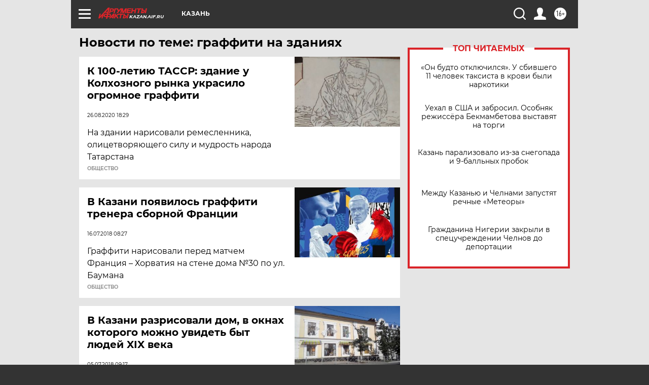

--- FILE ---
content_type: text/html
request_url: https://tns-counter.ru/nc01a**R%3Eundefined*aif_ru/ru/UTF-8/tmsec=aif_ru/315377982***
body_size: -72
content:
1AD76624697D551DX1769821469:1AD76624697D551DX1769821469